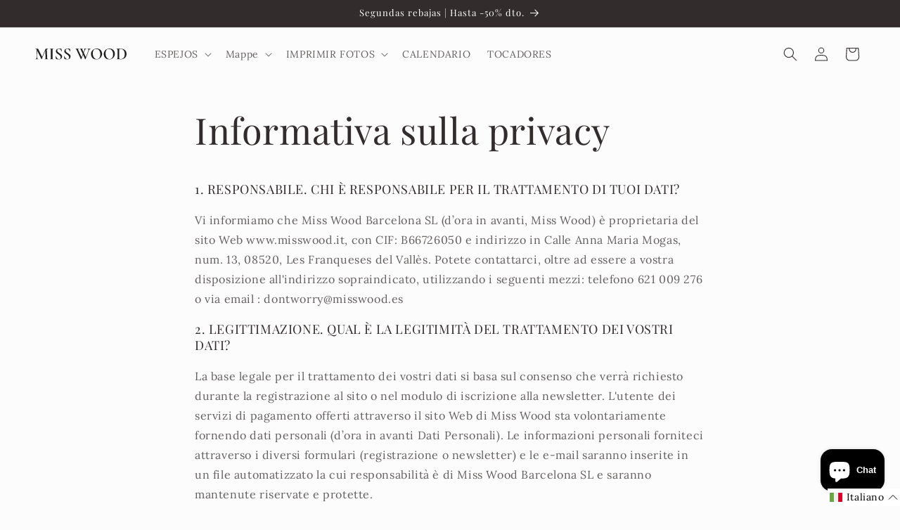

--- FILE ---
content_type: text/javascript
request_url: https://cdn.shopify.com/extensions/019c050a-08dd-7f70-a888-1156dd8e5526/honeypop-922/assets/routes-CooMiqEi.js
body_size: 2035
content:
const __vite__mapDeps=(i,m=__vite__mapDeps,d=(m.f||(m.f=["./main-C8kevbxZ.css","./Launcher-0v8YQxMo.css","./index-C7btCwII.css","./MainContent-D-UzIAdz.css","./ReferralScreen-7iEuzwQV.css"])))=>i.map(i=>d[i]);
var W=Object.defineProperty,U=Object.defineProperties;var V=Object.getOwnPropertyDescriptors;var B=Object.getOwnPropertySymbols;var H=Object.prototype.hasOwnProperty,G=Object.prototype.propertyIsEnumerable;var D=(o,r,t)=>r in o?W(o,r,{enumerable:!0,configurable:!0,writable:!0,value:t}):o[r]=t,_=(o,r)=>{for(var t in r||(r={}))H.call(r,t)&&D(o,t,r[t]);if(B)for(var t of B(r))G.call(r,t)&&D(o,t,r[t]);return o},q=(o,r)=>U(o,V(r));var M=(o,r,t)=>new Promise((p,d)=>{var u=n=>{try{l(t.next(n))}catch(f){d(f)}},m=n=>{try{l(t.throw(n))}catch(f){d(f)}},l=n=>n.done?p(n.value):Promise.resolve(n.value).then(u,m);l((t=t.apply(o,r)).next())});import{r as s,j as i}from"./react-BWa-lK-Y.js";import{u as S,k as $,Q as J,a as N}from"./@tanstack-ZSbYdkM_.js";import{_ as R}from"./main-Bo7zFmNc.js";import{g as X,h as Y,i as Z,T as ee,j as oe,S as re}from"./graphql-zPIs4SiN.js";import{G as te}from"./graphql-request-BGQuSIUa.js";import{A as ne,L as se,d as ae}from"./framer-motion-BCF0ld4-.js";const v={referralQueryKey:"referral_code",honeypopUrl:"https://essential-apps.com",shopify:{storefrontApiVersion:"2025-01"}},ce=s.lazy(()=>R(()=>import("./Launcher-XSt4FOnS.js"),__vite__mapDeps([0,1]),import.meta.url)),le=()=>new URLSearchParams(window.location.search).get(v.referralQueryKey)?null:i.jsx(s.Suspense,{children:i.jsx(ce,{})}),ie=s.lazy(()=>R(()=>import("./MainContent-BCZSuCDO.js"),__vite__mapDeps([2,0,3]),import.meta.url)),ue=()=>i.jsx(s.Suspense,{children:i.jsx(ie,{})}),b=window.honeyFetch||fetch,E=document==null?void 0:document.getElementById("honeypop-customer"),O=E==null?void 0:E.getAttribute("data-id");E==null||E.remove();const z=({config:o})=>{var u,m;const r=[],t={};let p=[location.origin,"/apps/honeypop","/proxy/latest/graphql.json"].join("");const d=(u=document==null?void 0:document.getElementById("honeypop-localization"))==null?void 0:u.getAttribute("data-language");return typeof Shopify!="undefined"&&(t["Honeypop-Customer-Locale"]=(m=d!=null?d:Shopify.locale)!=null?m:"en"),O&&(t["Honeypop-Customer-Id"]=O),r.length>0&&(p+=`?${r.join("&")}`),new te(p,_({credentials:"same-origin",mode:"cors",fetch:(l,n)=>M(void 0,null,function*(){const f=q(_({},n),{headers:q(_(_({},n==null?void 0:n.headers),t),{"Content-Type":"application/json"})}),w=yield b(l,_({},f));return w.redirected?yield b(w.url,f):w})},o))},me=({client:o,sandbox:r,customer:t,preloadImages:p,open:d})=>{var C,L,T,x;S({queryKey:["RewardsSectionQuery"],queryFn:()=>o.request({document:X}),refetchOnWindowFocus:!1,enabled:t&&!r,staleTime:1e3*60*60,gcTime:1e3*60*60*24});const u=S({queryKey:["ActionsQuery"],queryFn:()=>o.request({document:Y}),refetchOnWindowFocus:!1,enabled:!r&&d,staleTime:1e3*60*30,gcTime:1e3*60*60*12}),m=S({queryKey:["RewardsQuery"],queryFn:()=>o.request({document:Z}),refetchOnWindowFocus:!1,enabled:!r&&d,staleTime:1e3*60*30,gcTime:1e3*60*60*12}),l=S({queryKey:["TierListQuery"],queryFn:()=>o.request({document:ee}),refetchOnWindowFocus:!1,enabled:!r&&d,staleTime:1e3*60*60,gcTime:1e3*60*60*24}),n=s.useMemo(()=>{var e,h;return((h=(e=m==null?void 0:m.data)==null?void 0:e.rewards)==null?void 0:h.map(P=>{var c;return(c=P.icon)==null?void 0:c.value}).filter(Boolean))||[]},[(C=m==null?void 0:m.data)==null?void 0:C.rewards]),f=s.useMemo(()=>{var e,h;return((h=(e=u==null?void 0:u.data)==null?void 0:e.actions)==null?void 0:h.map(P=>{var c;return(c=P.icon)==null?void 0:c.value}).filter(Boolean))||[]},[(L=u==null?void 0:u.data)==null?void 0:L.actions]),w=s.useMemo(()=>{var e,h,P;return((P=(h=(e=l==null?void 0:l.data)==null?void 0:e.tierProgram)==null?void 0:h.tiers)==null?void 0:P.map(c=>{var j;return(j=c.icon)==null?void 0:j.value}).filter(Boolean))||[]},[(x=(T=l==null?void 0:l.data)==null?void 0:T.tierProgram)==null?void 0:x.tiers]);s.useMemo(()=>[...n,...f,...w,...p].forEach(e=>!r&&e&&(new Image().src=e)),[f,p,n,r,w])},K=s.createContext({client:z({}),sandbox:!1,storefrontExtension:null,pointsProgram:null,referralProgram:null,tierProgram:null,shop:null,customer:null,router:{route:null,context:{},setRoute:()=>null},refetch:()=>Promise.resolve(),betaEnabled:()=>!1}),fe=({sandbox:o,storefrontExtension:r,pointsProgram:t,tierProgram:p,referralProgram:d,customer:u,shop:m,children:l})=>{var I;const[n,f]=s.useState(null),[w,C]=s.useState({}),L=s.useMemo(()=>z({sandbox:o}),[o]),x=new URLSearchParams(window.location.search).get(v.referralQueryKey),{data:e,isLoading:h,refetch:P}=S({queryKey:["StorefrontSession",o],queryFn:()=>L.request({document:re}),refetchOnWindowFocus:!1,placeholderData:$,enabled:!o}),c=r||(e==null?void 0:e.storefrontExtension),j=m||(e==null?void 0:e.shop),A=(j==null?void 0:j.enabled)&&(c==null?void 0:c.enabled)||x,k=a=>(a==null?void 0:a.type)===oe.Image?`${a==null?void 0:a.image}`:null;return s.useEffect(()=>{if(!o&&!n){const a=window.location.hash,y=window.location.search;(a!=null&&a.includes("#essential-loyalty-trigger")||y!=null&&y.includes("essential-loyalty-open"))&&(history.pushState("",document.title,window.location.pathname),f(n?null:"home"))}},[o]),s.useEffect(()=>{!e||window.essentialLoyaltyConfig||(window.essentialLoyaltyConfig=e)},[e]),me({client:L,sandbox:!!o||!A,customer:!!(e!=null&&e.customer),preloadImages:[k(c==null?void 0:c.headerBackground)].filter(Boolean),open:!!n}),s.useEffect(()=>{const a=y=>{var Q;const g=y.target,F=g instanceof HTMLAnchorElement?g==null?void 0:g.href:((Q=g==null?void 0:g.closest("a"))==null?void 0:Q.href)||"";!F||!F.includes("#essential-loyalty-trigger")||(y.preventDefault(),y.stopPropagation(),f(n?null:"home"))};return document.addEventListener("click",a),()=>{document.removeEventListener("click",a)}},[n]),h||(I=e==null?void 0:e.customer)!=null&&I.excluded||!A?null:i.jsx(K.Provider,{value:{storefrontExtension:c,pointsProgram:t||(e==null?void 0:e.pointsProgram),referralProgram:d||(e==null?void 0:e.referralProgram),tierProgram:p||(e==null?void 0:e.tierProgram),shop:j,customer:u||(e==null?void 0:e.customer),sandbox:!!o,client:L,router:{route:n,context:w,setRoute:(a,y)=>{f(a),C(y||{})}},refetch:P,betaEnabled:a=>{var y,g;return!!((g=(y=e==null?void 0:e.shop)==null?void 0:y.featureFlags)!=null&&g.includes(a))}},children:l})},pe=()=>s.useContext(K),de=s.lazy(()=>R(()=>import("./ReferralScreen-Cw13d1rS.js"),__vite__mapDeps([2,0,4]),import.meta.url)),ye=!!document.getElementById("essential-loyalty-landing-page"),he=()=>{var p;const{referralProgram:o}=pe(),t=new URLSearchParams(window.location.search).get(v.referralQueryKey);return!t||!(o!=null&&o.enabled)||!((p=o==null?void 0:o.destinationReward)!=null&&p.enabled)||ye?null:i.jsx(s.Suspense,{children:i.jsx(ne,{children:i.jsx(de,{referralCode:t})})})},ge=()=>{const[o]=s.useState(()=>new J);return i.jsx(N,{client:o,children:i.jsx(fe,{children:i.jsxs(se,{features:ae,children:[i.jsx(he,{}),i.jsx(ue,{}),i.jsx(le,{})]})})})},Ce=Object.freeze(Object.defineProperty({__proto__:null,default:ge},Symbol.toStringTag,{value:"Module"}));export{v as c,Ce as r,pe as u};
